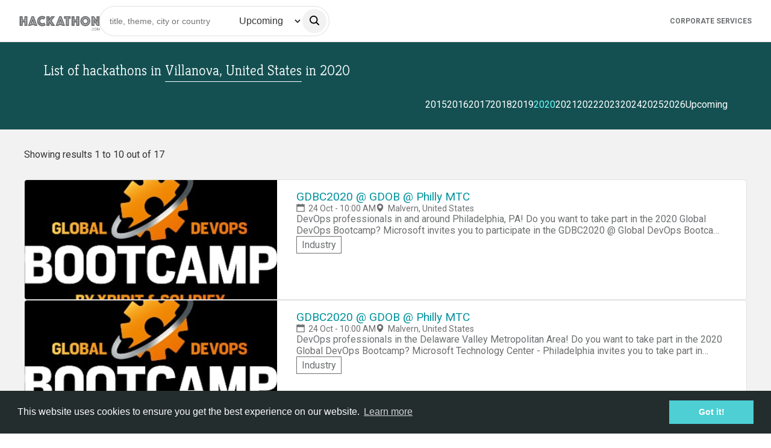

--- FILE ---
content_type: text/css; charset=UTF-8
request_url: https://www.hackathon.com/assets/ht-event-card-DbuXy0r7.css
body_size: -1739
content:
.ht-event-card{display:flex;min-height:200px;border-radius:var(--global-radius);border:1px solid var(--grey-light);background-color:var(--white);color:var(--grey);overflow:hidden}@media only screen and (max-width: 639px){.ht-event-card{width:100%}}@media only screen and (min-width: 640px) and (max-width: 1023px){.ht-event-card{max-width:calc(50% - .75rem)}}@media only screen and (max-width: 1023px){.ht-event-card{flex-direction:column}}@media only screen and (min-width: 1024px){.ht-event-card{width:100%;max-width:var(--container-width)}}.ht-event-card:hover{box-shadow:0 0 2px 2px var(--grey-light)}.ht-event-card__banner{display:block;flex:0 0 auto;background-color:var(--color-primary-a20);background-size:cover;background-position:center center}@media only screen and (max-width: 1023px){.ht-event-card__banner{height:200px}}@media only screen and (min-width: 1024px){.ht-event-card__banner{align-self:stretch;width:35%}}.ht-event-card__content{display:flex;flex-direction:column;gap:1rem;flex:0 0 auto;padding:1rem 2rem}@media only screen and (min-width: 1024px){.ht-event-card__content{width:65%}}.ht-event-card__title{font-size:1.2rem}.ht-event-card__desc{display:-webkit-box;-webkit-box-orient:vertical;overflow:hidden}@media only screen and (max-width: 1023px){.ht-event-card__desc{-webkit-line-clamp:3}}@media only screen and (min-width: 1024px){.ht-event-card__desc{-webkit-line-clamp:2}}.ht-event-card__info{display:flex;flex-wrap:wrap;font-size:.875rem}@media only screen and (max-width: 1023px){.ht-event-card__info{gap:.5rem}}@media only screen and (min-width: 1024px){.ht-event-card__info{align-items:center;gap:.5rem 2rem}}


--- FILE ---
content_type: text/css; charset=UTF-8
request_url: https://www.hackathon.com/assets/ht-event-topics-o9-uRBrK.css
body_size: -2181
content:
.ht-event-topics{display:flex;flex-wrap:wrap;gap:.25rem;margin:0;padding:0;list-style:none}.ht-event-topics>li{flex:0 0 auto}.ht-event-topics__tag{display:block;padding:.25rem .5rem;border:1px solid var(--topic-color);color:var(--topic-color)}.ht-event-topics__tag--link:hover{border-color:var(--color-primary-darker);background-color:var(--color-primary-a20);color:var(--color-primary-darker);text-decoration:none}
